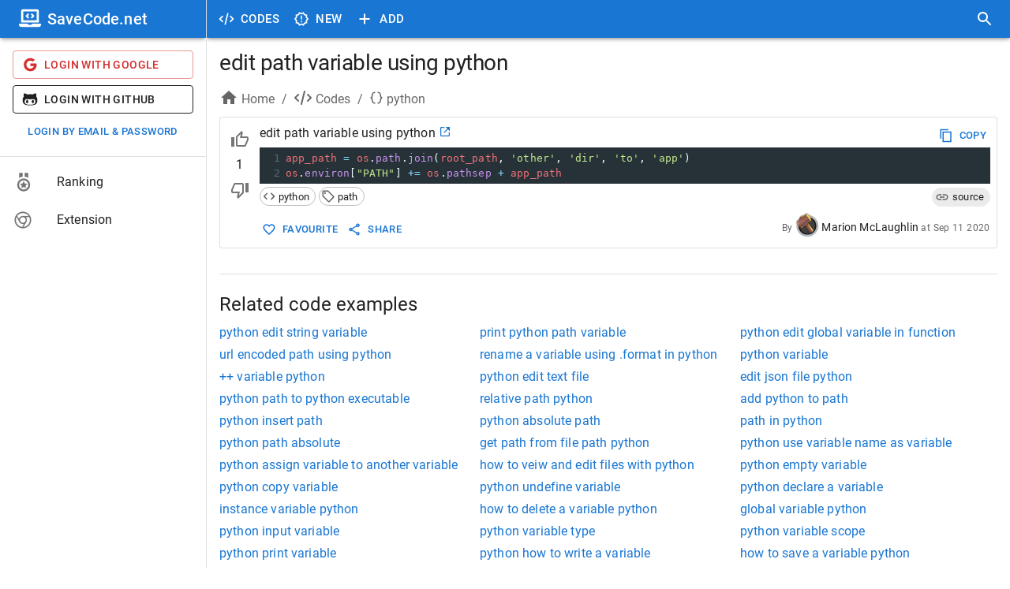

--- FILE ---
content_type: application/javascript; charset=UTF-8
request_url: https://savecode.net/_next/static/chunks/pages/search-52e3f9bb22f5f979.js
body_size: 1381
content:
(self.webpackChunk_N_E=self.webpackChunk_N_E||[]).push([[9603],{87109:function(e,n,t){"use strict";t.d(n,{Z:function(){return P}});var i,r=t(63366),s=t(87462),o=t(67294),a=t(90512),l=t(94780),u=t(98216),d=t(15861),c=t(47167),h=t(74423),p=t(90948),f=t(1588),m=t(34867);function getInputAdornmentUtilityClass(e){return(0,m.ZP)("MuiInputAdornment",e)}let v=(0,f.Z)("MuiInputAdornment",["root","filled","standard","outlined","positionStart","positionEnd","disablePointerEvents","hiddenLabel","sizeSmall"]);var x=t(28628),Z=t(85893);let j=["children","className","component","disablePointerEvents","disableTypography","position","variant"],useUtilityClasses=e=>{let{classes:n,disablePointerEvents:t,hiddenLabel:i,position:r,size:s,variant:o}=e,a={root:["root",t&&"disablePointerEvents",r&&`position${(0,u.Z)(r)}`,o,i&&"hiddenLabel",s&&`size${(0,u.Z)(s)}`]};return(0,l.Z)(a,getInputAdornmentUtilityClass,n)},b=(0,p.ZP)("div",{name:"MuiInputAdornment",slot:"Root",overridesResolver:(e,n)=>{let{ownerState:t}=e;return[n.root,n[`position${(0,u.Z)(t.position)}`],!0===t.disablePointerEvents&&n.disablePointerEvents,n[t.variant]]}})(({theme:e,ownerState:n})=>(0,s.Z)({display:"flex",height:"0.01em",maxHeight:"2em",alignItems:"center",whiteSpace:"nowrap",color:(e.vars||e).palette.action.active},"filled"===n.variant&&{[`&.${v.positionStart}&:not(.${v.hiddenLabel})`]:{marginTop:16}},"start"===n.position&&{marginRight:8},"end"===n.position&&{marginLeft:8},!0===n.disablePointerEvents&&{pointerEvents:"none"})),g=o.forwardRef(function(e,n){let t=(0,x.i)({props:e,name:"MuiInputAdornment"}),{children:l,className:u,component:p="div",disablePointerEvents:f=!1,disableTypography:m=!1,position:v,variant:g}=t,P=(0,r.Z)(t,j),_=(0,h.Z)()||{},E=g;g&&_.variant,_&&!E&&(E=_.variant);let S=(0,s.Z)({},t,{hiddenLabel:_.hiddenLabel,size:_.size,disablePointerEvents:f,position:v,variant:E}),w=useUtilityClasses(S);return(0,Z.jsx)(c.Z.Provider,{value:null,children:(0,Z.jsx)(b,(0,s.Z)({as:p,ownerState:S,className:(0,a.Z)(w.root,u),ref:n},P,{children:"string"!=typeof l||m?(0,Z.jsxs)(o.Fragment,{children:["start"===v?i||(i=(0,Z.jsx)("span",{className:"notranslate",children:"​"})):null,l]}):(0,Z.jsx)(d.Z,{color:"text.secondary",children:l})}))})});var P=g},5994:function(e,n,t){"use strict";var i=t(5616),r=t(90018),s=t(85893);n.Z=function(e){var n=e.children;return(0,s.jsx)(r.Z,{children:(0,s.jsx)(i.Z,{maxWidth:"xl",children:n})})}},93430:function(e,n,t){"use strict";t.d(n,{Z:function(){return SearchForm}});var i=t(5616),r=t(94054),s=t(33841),o=t(57709),a=t(87109),l=t(42761),u=t(67294),d=t(11163);t(96486);var c=t(90250),h=t(85893);function SearchForm(e){var n=e.initKeyword,t=void 0===n?"":n,p=e.autoFocus,f=(0,d.useRouter)(),m=(0,u.useState)(t),v=m[0],x=m[1];return(0,h.jsx)(i.Z,{sx:{mt:.5},children:(0,h.jsx)("form",{onSubmit:function(e){e.preventDefault(),console.log("submit keyword",v,t),v!==t&&f.push((0,c.u5)(v))},children:(0,h.jsxs)(r.Z,{fullWidth:!0,children:[(0,h.jsx)(s.Z,{htmlFor:"search-input",children:"Search"}),(0,h.jsx)(o.Z,{id:"search-input",label:"search",size:"small",sx:{fontSize:18},autoFocus:void 0!==p&&p,value:v,placeholder:"Ex: js remove first element of array",onChange:function(e){x(e.target.value)},startAdornment:(0,h.jsx)(a.Z,{position:"start",children:(0,h.jsx)(l.Z,{})})})]})})})}},95409:function(e,n,t){"use strict";t.r(n),t.d(n,{__N_SSP:function(){return u},default:function(){return Page}});var i=t(5994),r=t(93430),s=t(90250),o=t(2962),a=t(5616),l=t(85893),u=!0;function Page(e){var n=e.requestInfo;return(0,l.jsx)(i.Z,{children:(0,l.jsxs)(a.Z,{sx:{px:{xs:1,sm:1.5,md:2},py:{xs:1,sm:1.5,md:2}},children:[(0,l.jsx)(o.PB,{title:"Search code examples",canonical:(0,s.u5)(null,null,1,n.hostUrl),nofollow:!0,noindex:!0}),(0,l.jsx)(r.Z,{autoFocus:!0})]})})}},92774:function(e,n,t){(window.__NEXT_P=window.__NEXT_P||[]).push(["/search",function(){return t(95409)}])}},function(e){e.O(0,[5445,4885,3874,4617,6556,9254,1474,250,18,9774,2888,179],function(){return e(e.s=92774)}),_N_E=e.O()}]);